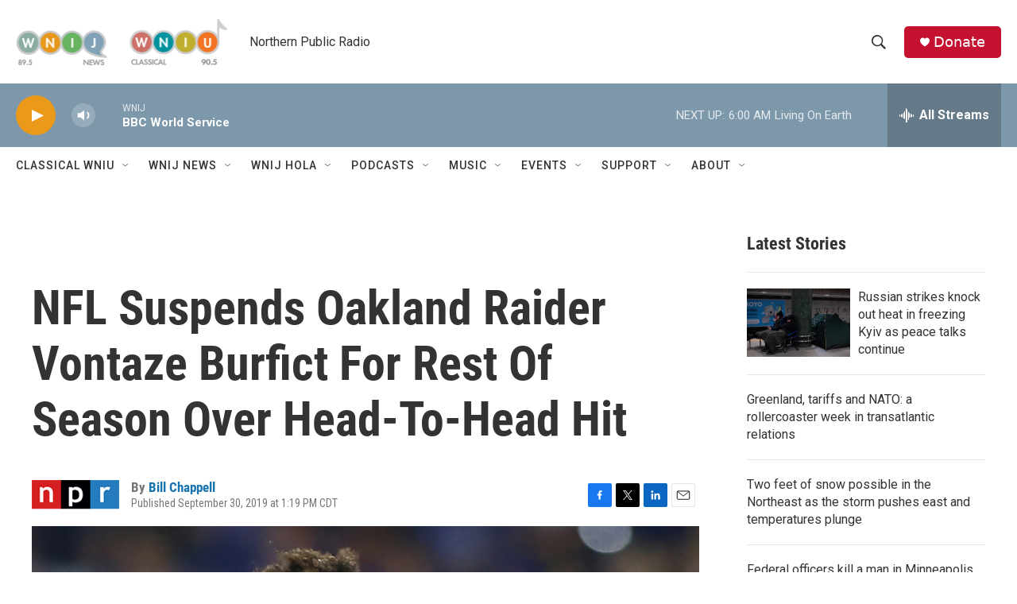

--- FILE ---
content_type: text/html; charset=utf-8
request_url: https://www.google.com/recaptcha/api2/aframe
body_size: 266
content:
<!DOCTYPE HTML><html><head><meta http-equiv="content-type" content="text/html; charset=UTF-8"></head><body><script nonce="SJCPxPs1e_XftkBB74wLiQ">/** Anti-fraud and anti-abuse applications only. See google.com/recaptcha */ try{var clients={'sodar':'https://pagead2.googlesyndication.com/pagead/sodar?'};window.addEventListener("message",function(a){try{if(a.source===window.parent){var b=JSON.parse(a.data);var c=clients[b['id']];if(c){var d=document.createElement('img');d.src=c+b['params']+'&rc='+(localStorage.getItem("rc::a")?sessionStorage.getItem("rc::b"):"");window.document.body.appendChild(d);sessionStorage.setItem("rc::e",parseInt(sessionStorage.getItem("rc::e")||0)+1);localStorage.setItem("rc::h",'1769325252381');}}}catch(b){}});window.parent.postMessage("_grecaptcha_ready", "*");}catch(b){}</script></body></html>